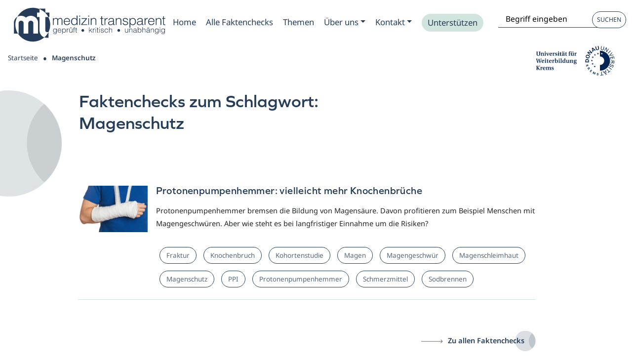

--- FILE ---
content_type: image/svg+xml
request_url: https://medizin-transparent.at/wp-content/themes/s4-theme/img/kreis-page-gross.svg
body_size: 273
content:
<svg width="133" height="215" viewBox="0 0 133 215" fill="none" xmlns="http://www.w3.org/2000/svg">
<ellipse opacity="0.3" cx="25.5" cy="107.5" rx="107.5" ry="107.5" transform="rotate(-180 25.5 107.5)" fill="#92A5AB"/>
<path opacity="0.3" fill-rule="evenodd" clip-rule="evenodd" d="M97.7266 26.875C119.394 46.5416 133 74.9306 133 106.498C133 138.064 119.394 166.453 97.7266 186.12C76.0591 166.453 62.4531 138.064 62.4531 106.497C62.4531 74.9306 76.0591 46.5416 97.7266 26.875Z" fill="#9AA09E"/>
</svg>


--- FILE ---
content_type: image/svg+xml
request_url: https://medizin-transparent.at/wp-content/themes/s4-theme/img/footer/ico-facebook.svg
body_size: 332
content:
<svg width="12" height="23" viewBox="0 0 12 23" fill="none" xmlns="http://www.w3.org/2000/svg">
<g clip-path="url(#clip0_712_941)">
<path d="M7.78896 22.9972V12.5082H11.3269L11.8566 8.42047H7.78896V5.81058C7.78896 4.62712 8.11924 3.82052 9.82479 3.82052L12 3.81952V0.163522C11.6236 0.113887 10.3325 0.00262451 8.83037 0.00262451C5.69421 0.00262451 3.54712 1.90752 3.54712 5.40595V8.42058H0V12.5083H3.54701V22.9973L7.78896 22.9972Z" fill="white"/>
</g>
<defs>
<clipPath id="clip0_712_941">
<rect width="12" height="23" fill="white"/>
</clipPath>
</defs>
</svg>


--- FILE ---
content_type: image/svg+xml
request_url: https://medizin-transparent.at/wp-content/uploads/2022/10/uwk-logo.svg
body_size: 39078
content:
<svg width="199" height="75" viewBox="0 0 199 75" fill="none" xmlns="http://www.w3.org/2000/svg">
<g clip-path="url(#clip0_712_3233)">
<path d="M158.265 0L156.253 0.432451L157.335 5.50943C157.673 7.0922 157.902 8.53659 155.933 8.96904C153.964 9.40149 153.579 7.96575 153.242 6.37433L152.16 1.29735L150.148 1.7298L151.394 7.58519C151.926 10.0718 153.969 10.8978 156.236 10.4134C158.503 9.92908 160.035 8.34631 159.507 5.85971L158.265 0Z" fill="#052453"/>
<path d="M145.003 14.5692L144.609 12.4589L147.889 10.5647L149.499 11.9745L151.29 10.941L143.623 4.32446L141.494 5.53965L143.307 15.5682L145.003 14.5692ZM143.467 6.56888L146.647 9.44468L144.272 10.8112L143.445 6.57753L143.467 6.56888Z" fill="#052453"/>
<path d="M138.318 21.761L132.334 16.5673V16.5283L140.815 18.8938L142.727 16.6927L135.497 10.4221L134.237 11.8708L139.902 16.7878L139.906 16.8267L131.832 14.6385L129.833 16.9392L137.059 23.2097L138.318 21.761Z" fill="#052453"/>
<path d="M130.036 31.3873C132.788 32.023 135.228 31.1149 135.925 28.0315C136.621 24.9481 134.852 23.0713 132.1 22.4356C129.348 21.7999 126.907 22.7123 126.211 25.7957C125.514 28.8791 127.284 30.7559 130.036 31.3873ZM127.647 26.1287C128.102 24.1524 129.997 24.1956 131.598 24.5632C133.199 24.9308 134.921 25.7222 134.467 27.6985C134.012 29.6748 132.117 29.6272 130.516 29.2596C128.915 28.8921 127.215 28.1093 127.647 26.1287Z" fill="#052453"/>
<path d="M134.25 38.1767C134.272 35.1971 132.788 33.3462 129.46 33.3462C126.133 33.3462 124.649 35.2014 124.679 38.181V41.4374H134.25V38.1767ZM126.267 39.3875V38.328C126.241 35.889 127.937 35.5301 129.46 35.5301C130.983 35.5301 132.684 35.889 132.658 38.3237V39.3832L126.267 39.3875Z" fill="#052453"/>
<path d="M167.33 10.5864C169.879 11.0837 171.441 9.83392 171.874 7.40787L172.973 1.72979L171.675 1.47464L170.515 7.45544C170.165 9.05983 169.031 9.74311 167.551 9.45769C166.071 9.17227 165.292 8.12141 165.543 6.48675L166.703 0.505949L165.405 0.255127L164.306 5.92024C163.795 8.35061 164.782 10.0934 167.33 10.5864Z" fill="#052453"/>
<path d="M173.709 12.3031L178.01 5.41852L178.031 5.43149L177.832 14.8805L179.225 15.7498L184.288 7.64132L183.289 7.01426L179.1 13.7216L179.078 13.7086L179.312 4.53199L177.776 3.56763L172.709 11.6761L173.709 12.3031Z" fill="#052453"/>
<path d="M188.695 11.7391L181.704 18.2595L182.607 19.227L189.598 12.7066L188.695 11.7391Z" fill="#052453"/>
<path d="M186.447 24.9264L196.521 23.3739L195.88 22.215L187.343 23.6723L187.33 23.6507L193.098 17.1985L192.457 16.0396L185.742 23.655L186.447 24.9264Z" fill="#052453"/>
<path d="M189.403 34.6653L190.519 34.4274L189.524 29.7526L192.622 29.0953L193.544 33.4458L194.66 33.2079L193.734 28.8575L196.65 28.2347L197.62 32.8101L198.732 32.5722L197.49 26.7039L188.135 28.6931L189.403 34.6653Z" fill="#052453"/>
<path d="M189.459 37.0566L189.368 38.3799L193.674 38.6783L193.544 40.5292C193.466 41.0525 193.47 41.5844 193.007 41.939C192.544 42.2936 191.709 42.285 190.844 42.3325C190.273 42.3585 189.641 42.4753 189.061 42.5531L188.961 43.9672C189.916 43.734 190.892 43.6021 191.874 43.5737C192.951 43.5002 193.57 43.3877 193.929 42.2547H193.955C194.028 42.7828 194.285 43.2683 194.68 43.6258C195.076 43.9833 195.585 44.19 196.118 44.2094C198.009 44.3434 198.628 42.7261 198.74 41.126L198.983 37.7183L189.459 37.0566ZM197.615 41.1174C197.447 42.579 196.75 42.8472 196.01 42.8126C195.27 42.778 194.621 42.3801 194.656 40.9141L194.812 38.7518L197.771 38.9594L197.615 41.1174Z" fill="#052453"/>
<path d="M194.803 47.9718C192.86 47.0636 191.423 49.2691 190.446 50.5665C189.965 51.2195 189.29 51.7557 188.451 51.3622C187.239 50.8 187.512 49.4637 187.971 48.4777C188.516 47.3144 189.303 46.8214 190.536 47.3663L191.125 46.1079C189.204 45.1522 187.819 46.1079 186.975 47.9285C186.132 49.7491 186.028 51.7687 187.996 52.6855C190.16 53.7017 191.194 51.5308 192.458 50.1773C193.05 49.5329 193.436 48.8799 194.418 49.3124C195.4 49.7448 195.218 51.107 194.82 51.959C194.422 52.8109 193.699 53.4812 192.704 53.0747L192.12 54.3461C193.803 55.1332 195.149 53.9872 195.828 52.5125C196.581 50.8908 196.689 48.8669 194.803 47.9718Z" fill="#052453"/>
<path d="M184.243 53.4434L183.465 54.5137L191.199 60.1339L191.978 59.0636L184.243 53.4434Z" fill="#052453"/>
<path d="M185.279 64.7293L179.866 58.2771L178.849 59.129L184.262 65.5812L181.804 67.644L182.536 68.5175L188.468 63.5444L187.737 62.6708L185.279 64.7293Z" fill="#052453"/>
<path d="M176.075 61.2004L176.188 63.8946L172.164 65.7714L170.173 63.9508L168.875 64.5606L176.422 71.5879L177.72 70.9911L177.335 60.6123L176.075 61.2004ZM173.047 66.6234L176.279 65.1184L176.573 70.0787L173.047 66.6234Z" fill="#052453"/>
<path d="M178.875 71.1902C178.72 71.1902 178.569 71.2361 178.44 71.3221C178.311 71.4081 178.211 71.5304 178.151 71.6734C178.092 71.8164 178.077 71.9738 178.107 72.1256C178.137 72.2775 178.212 72.4169 178.321 72.5264C178.431 72.6359 178.57 72.7104 178.722 72.7406C178.874 72.7708 179.032 72.7553 179.175 72.6961C179.318 72.6368 179.44 72.5365 179.526 72.4078C179.612 72.2791 179.658 72.1277 179.658 71.9729C179.658 71.8701 179.638 71.7684 179.599 71.6734C179.559 71.5784 179.502 71.4921 179.429 71.4194C179.356 71.3468 179.27 71.2891 179.175 71.2498C179.08 71.2104 178.978 71.1902 178.875 71.1902V71.1902Z" fill="#052453"/>
<path d="M176.287 72.3577C176.132 72.3577 175.981 72.4036 175.852 72.4896C175.723 72.5756 175.623 72.6978 175.564 72.8409C175.504 72.9839 175.489 73.1413 175.519 73.2931C175.549 73.4449 175.624 73.5844 175.734 73.6939C175.843 73.8033 175.983 73.8779 176.135 73.9081C176.286 73.9383 176.444 73.9228 176.587 73.8636C176.73 73.8043 176.852 73.704 176.939 73.5753C177.025 73.4465 177.071 73.2952 177.071 73.1404C177.069 72.9332 176.987 72.7347 176.84 72.5882C176.693 72.4416 176.495 72.3588 176.287 72.3577V72.3577Z" fill="#052453"/>
<path d="M167.426 73.24L166.257 64.9023L164.942 65.084L166.11 73.426L162.934 73.8714L163.09 75.0001L170.758 73.9233L170.602 72.7946L167.426 73.24Z" fill="#052453"/>
<path d="M133.221 50.9816L132.74 49.6713L129.841 48.7502L129.837 48.7372L132.104 47.9112L131.693 46.7869L126.453 48.6983L126.86 49.8227L129.534 48.8497L129.538 48.8626L127.531 51.6563L128.037 53.0574L130.174 49.9135L133.221 50.9816Z" fill="#052453"/>
<path d="M135.83 55.4619L134.341 53.624L130.014 57.1355L130.767 58.0653L132.52 56.6469L133.316 57.6285C133.554 57.9442 133.268 58.2729 133.047 58.4934C132.693 58.8524 132.333 59.2113 132.009 59.6005L132.84 60.6297C133.044 60.2175 133.324 59.8477 133.666 59.54C134.207 58.9778 134.644 58.6188 134.146 57.8447C134.385 58.0688 134.697 58.1977 135.024 58.2073C135.351 58.2169 135.67 58.1063 135.921 57.8966C136.803 57.1701 136.427 56.2187 135.83 55.4619ZM134.964 57.0058C134.885 57.0786 134.79 57.1327 134.687 57.164C134.583 57.1954 134.475 57.2033 134.368 57.1871C134.261 57.171 134.16 57.1311 134.07 57.0706C133.981 57.01 133.907 56.9302 133.852 56.8371L133.22 56.0587L134.358 55.1333L134.99 55.9117C135.328 56.3268 135.362 56.6988 134.977 57.0058H134.964Z" fill="#052453"/>
<path d="M136.172 64.4438L139.144 66.8482L139.728 66.1303L137.686 64.4784L138.625 63.3194L140.473 64.8157L141.057 64.0935L139.205 62.5972L140.027 61.5853L142.004 63.181L142.584 62.4631L139.681 60.1106L136.172 64.4438Z" fill="#052453"/>
<path d="M146.652 69.789L146.639 69.7847L147.439 65.6418L145.687 64.751L143.16 69.7198L144.159 70.2258L146.323 65.9748L146.344 65.9662L145.488 70.9048L146.375 71.3588L149.936 67.7998L149.944 67.8171L147.777 72.0724L148.776 72.5827L151.307 67.6138L149.62 66.7532L146.652 69.789Z" fill="#052453"/>
<path d="M156.846 68.7596C155.721 68.5607 154.466 68.911 154.25 70.1651C154.077 71.1381 155.068 71.6743 155.803 72.003C156.236 72.2063 157.028 72.3879 156.915 73.0366C156.811 73.6204 156.162 73.655 155.691 73.5728C155.555 73.5633 155.424 73.5219 155.307 73.4522C155.19 73.3824 155.092 73.2861 155.019 73.1711C154.947 73.0561 154.902 72.9256 154.89 72.7903C154.877 72.655 154.897 72.5186 154.947 72.3922L153.748 72.1803C153.467 73.5555 154.267 74.1999 155.526 74.4247C156.703 74.6323 157.975 74.3685 158.213 73.0063C158.408 71.9035 157.218 71.4495 156.418 71.0905C155.963 70.8916 155.444 70.7316 155.552 70.1348C155.58 70.0317 155.627 69.9353 155.693 69.8513C155.759 69.7673 155.841 69.6975 155.934 69.6461C156.028 69.5948 156.131 69.5629 156.237 69.5525C156.343 69.5421 156.45 69.5534 156.552 69.5856C156.671 69.5905 156.788 69.6213 156.894 69.6761C157 69.7308 157.093 69.808 157.166 69.9024C157.239 69.9968 157.29 70.106 157.316 70.2223C157.343 70.3387 157.343 70.4594 157.318 70.5759L158.451 70.7748C158.637 69.6764 157.911 68.9499 156.846 68.7596Z" fill="#052453"/>
<path d="M161.978 48.1622V62.5541C165.313 62.5978 168.623 61.9792 171.716 60.734C174.81 59.4889 177.625 57.6421 179.998 55.3008C182.372 52.9596 184.256 50.1705 185.543 47.0954C186.829 44.0204 187.491 40.7206 187.491 37.3877C187.491 34.0547 186.829 30.7549 185.543 27.6799C184.256 24.6048 182.372 21.8157 179.998 19.4745C177.625 17.1332 174.81 15.2864 171.716 14.0413C168.623 12.7961 165.313 12.1775 161.978 12.2212V26.5915C164.84 26.5915 167.585 27.7278 169.609 29.7505C171.633 31.7731 172.77 34.5164 172.77 37.3768C172.77 40.2373 171.633 42.9806 169.609 45.0032C167.585 47.0259 164.84 48.1622 161.978 48.1622ZM168.321 21.8086L166.707 20.654L165.115 21.8086L165.734 19.9577L164.137 18.8117H166.119L166.742 16.9565L167.344 18.8117H169.247L167.707 19.9274L168.321 21.8086Z" fill="#052453"/>
<path d="M156.855 17.0083L156.232 18.8635H154.254L155.851 20.0095L155.228 21.8647L156.82 20.7058L158.434 21.8647L157.82 19.9836L159.36 18.8635H157.456L156.855 17.0083Z" fill="#052453"/>
<path d="M149.291 19.8755L148.668 21.7307H146.686L148.283 22.8767L147.664 24.7319L149.257 23.5729L150.866 24.7319L150.256 22.8464L151.796 21.7307H149.893L149.291 19.8755Z" fill="#052453"/>
<path d="M144.358 27.9018L143.752 26.0466L143.134 27.9018H141.152L142.749 29.0478L142.125 30.9031L143.722 29.7441L145.332 30.9031L144.722 29.0176L146.258 27.9018H144.358Z" fill="#052453"/>
<path d="M141.515 38.0556L143.129 39.2103L142.515 37.3291L144.055 36.2134H142.151L141.55 34.3582L140.927 36.2134H138.949L140.546 37.3594L139.923 39.2103L141.515 38.0556Z" fill="#052453"/>
<path d="M143.986 44.5207L143.38 42.6655L142.762 44.5207H140.78L142.376 45.6667L141.758 47.522L143.35 46.363L144.96 47.522L144.35 45.6365L145.89 44.5207H143.986Z" fill="#052453"/>
<path d="M148.858 49.468L148.24 51.3232H146.258L147.854 52.4692L147.231 54.3244L148.828 53.1655L150.438 54.3244L149.828 52.4433L151.364 51.3232H149.464L148.858 49.468Z" fill="#052453"/>
<path d="M10.3244 21.1468C10.3389 21.9094 10.1744 22.6647 9.84411 23.3523C9.15178 24.5372 7.75848 24.9437 6.06229 24.9437C4.27522 24.9437 2.91221 24.5372 2.25018 23.3696C1.92839 22.676 1.7799 21.9147 1.81747 21.1511V15.7628C1.81747 14.9671 1.72661 14.9238 0.571289 14.8633V14.3357H5.11467V14.8633C3.95935 14.9238 3.89445 14.9671 3.89445 15.7628V21.19C3.89445 22.7036 4.32715 24.321 6.08392 24.321C7.8407 24.321 8.25176 22.7036 8.25176 21.19V15.7628C8.25176 14.9671 8.1609 14.9238 7.00558 14.8633V14.3357H11.5663V14.8633C10.4109 14.9238 10.3244 14.9671 10.3244 15.7628V21.1468Z" fill="#052453"/>
<path d="M11.8906 24.1913C12.8209 24.1437 12.9118 24.0832 12.9118 23.4086V18.8808C12.9118 18.31 12.8036 18.2062 12.518 18.1629L11.9642 18.0851V17.6051L14.6642 17.1726L14.8763 18.2537C15.8369 17.6526 16.5422 17.1726 17.4725 17.1726C18.974 17.1726 19.7225 18.0375 19.7225 19.5122V23.4042C19.7225 24.0789 19.8264 24.1394 20.7567 24.187V24.7102H16.8754V24.1913L17.2691 24.161C17.6715 24.1307 17.7927 24.0226 17.7927 23.4691V19.7673C17.7927 18.7165 17.3124 18.2235 16.4946 18.2235C16.1995 18.2199 15.9093 18.299 15.6569 18.4519C15.4045 18.6048 15.2001 18.8253 15.0667 19.0884C14.9506 19.3612 14.9002 19.6574 14.9195 19.9533V23.4777C14.9195 24.0313 15.0407 24.1394 15.4604 24.1697L15.8325 24.1999V24.7232H11.9382L11.8906 24.1913Z" fill="#052453"/>
<path d="M24.4866 23.4085C24.4866 24.0831 24.5904 24.1437 25.5208 24.1912V24.7145H21.4836V24.1912C22.414 24.1437 22.5221 24.0831 22.5221 23.4085V18.8807C22.5221 18.3099 22.414 18.2061 22.1284 18.1629L21.5918 18.085V17.605L24.3827 17.1726L24.4866 17.2634V23.4085ZM22.2495 15.1357C22.2752 14.8334 22.4135 14.5516 22.637 14.3463C22.8606 14.141 23.1531 14.0271 23.4568 14.0271C23.7604 14.0271 24.0529 14.141 24.2765 14.3463C24.5001 14.5516 24.6384 14.8334 24.664 15.1357C24.6629 15.2928 24.6304 15.4481 24.5683 15.5924C24.5062 15.7367 24.4159 15.8671 24.3025 15.9759C24.1892 16.0847 24.0552 16.1698 23.9085 16.226C23.7617 16.2822 23.6052 16.3085 23.4481 16.3033C23.2912 16.3111 23.1344 16.2865 22.9875 16.2309C22.8406 16.1754 22.7067 16.0902 22.5942 15.9806C22.4817 15.871 22.393 15.7394 22.3337 15.5941C22.2744 15.4487 22.2458 15.2927 22.2495 15.1357V15.1357Z" fill="#052453"/>
<path d="M27.8574 21.4884C27.4982 20.4852 27.1521 19.5251 26.7626 18.5521C26.5549 18.0418 26.3732 17.938 25.7415 17.8905V17.3672H29.506V17.8905L28.9088 17.9683C28.6233 17.9986 28.593 18.1153 28.6838 18.4007C28.7747 18.6862 29.3718 20.3814 29.48 20.6798L30.2892 22.9588H30.3368L31.2022 20.4852C31.4748 19.7197 31.6998 19.0019 31.8512 18.431C31.9248 18.1629 31.8772 17.9986 31.6089 17.9683L30.9339 17.8905V17.3672H33.9628V17.8905C33.3181 17.9207 33.1537 18.0115 32.9113 18.5391C32.669 19.0667 32.2363 20.0051 31.8166 21.1338L30.5185 24.7016H29.03L27.8574 21.4884Z" fill="#052453"/>
<path d="M40.9208 22.7341C40.7165 23.3966 40.2942 23.9708 39.7224 24.3633C39.1506 24.7558 38.4628 24.9436 37.7707 24.8963C35.1442 24.8963 34.1533 23.2357 34.1533 21.0605C34.1093 20.0772 34.416 19.1102 35.0187 18.3317C35.3587 17.9486 35.7808 17.647 36.2535 17.4494C36.7262 17.2517 37.2374 17.1631 37.7491 17.19C40.8083 17.19 41.016 19.4258 41.016 20.2648C41.016 20.7621 40.7477 20.8788 40.2847 20.8788H36.2563C36.2563 22.453 36.689 23.906 38.3419 23.906C39.3587 23.906 39.9775 23.3352 40.4102 22.4659L40.9208 22.7341ZM38.4587 20.2172C38.8352 20.2172 38.939 20.1091 38.939 19.7199C38.939 19.0625 38.7919 17.8171 37.7101 17.8171C36.5245 17.8171 36.2692 19.3004 36.2692 20.2172H38.4587Z" fill="#052453"/>
<path d="M41.8771 24.1914C42.7901 24.1438 42.8982 24.0833 42.8982 23.4087V18.8809C42.8982 18.3101 42.7901 18.1933 42.4915 18.163L41.9723 18.0852V17.6052L44.6723 17.1727L44.8541 18.4485C45.7714 17.549 46.2517 17.1727 46.8358 17.1727C46.9593 17.1632 47.0834 17.1803 47.1997 17.2228C47.3161 17.2653 47.4219 17.3323 47.5101 17.4192C47.5983 17.5061 47.6668 17.6109 47.7109 17.7266C47.7551 17.8422 47.7739 17.966 47.7661 18.0895C47.7747 18.3603 47.7008 18.6272 47.5541 18.855C47.4768 18.953 47.3791 19.0332 47.2678 19.0899C47.1565 19.1466 47.0342 19.1786 46.9094 19.1836C46.7121 19.1722 46.5212 19.1096 46.3555 19.002C46.1004 18.8194 45.8022 18.7062 45.4901 18.6733C45.131 18.6733 44.8627 19.0323 44.8627 19.9491V23.4087C44.8627 24.0833 44.9839 24.1309 46.1954 24.1914V24.7147H41.8684L41.8771 24.1914Z" fill="#052453"/>
<path d="M53.1403 19.6159C52.9153 18.5521 52.2749 17.8169 51.4614 17.8169C51.3221 17.8032 51.1815 17.8184 51.0484 17.8617C50.9153 17.905 50.7926 17.9754 50.6881 18.0684C50.5836 18.1615 50.4996 18.2752 50.4413 18.4024C50.3829 18.5295 50.3516 18.6674 50.3493 18.8072C50.3493 19.5121 51.1152 19.8408 51.8941 20.1046C53.335 20.6149 54.1441 21.229 54.1441 22.535C54.1441 23.988 53.0061 24.8875 51.1758 24.8875C50.3104 24.8875 49.2373 24.6799 48.7007 24.1869L48.532 22.0247H49.0426C49.406 23.2831 50.1546 24.2605 51.2364 24.2605C51.3824 24.2798 51.5309 24.2674 51.6716 24.224C51.8124 24.1807 51.9421 24.1074 52.0518 24.0092C52.1616 23.911 52.2488 23.7902 52.3074 23.6552C52.3661 23.5202 52.3948 23.3741 52.3917 23.2269C52.3917 22.4139 51.5955 21.9944 50.9032 21.7566C49.631 21.3241 48.6228 20.6754 48.6228 19.4905C48.6228 18.0072 49.7479 17.1812 51.5046 17.1812C52.2585 17.1552 53.0055 17.3314 53.6682 17.6915V19.6116L53.1403 19.6159Z" fill="#052453"/>
<path d="M58.1465 23.4085C58.1465 24.0832 58.2504 24.1437 59.1807 24.1913V24.7145H55.1436V24.1913C56.0739 24.1437 56.182 24.0832 56.182 23.4085V18.8808C56.182 18.3099 56.0739 18.2061 55.7883 18.1629L55.2517 18.0851V17.605L58.0427 17.1726L58.1465 17.2634V23.4085ZM55.9094 15.1357C55.9094 14.8157 56.0366 14.5089 56.263 14.2826C56.4894 14.0563 56.7965 13.9292 57.1167 13.9292C57.4369 13.9292 57.7439 14.0563 57.9703 14.2826C58.1967 14.5089 58.3239 14.8157 58.3239 15.1357C58.324 15.2928 58.2924 15.4482 58.231 15.5928C58.1696 15.7373 58.0797 15.868 57.9666 15.977C57.8535 16.0861 57.7195 16.1711 57.5727 16.2272C57.426 16.2833 57.2694 16.3092 57.1124 16.3034C56.9551 16.3117 56.7978 16.2876 56.6504 16.2323C56.5029 16.1771 56.3685 16.0919 56.2556 15.9823C56.1426 15.8726 56.0535 15.7408 55.994 15.5952C55.9344 15.4495 55.9056 15.2931 55.9094 15.1357Z" fill="#052453"/>
<path d="M64.5204 18.0593H62.8372V22.4876C62.8372 23.5082 63.2699 23.9103 63.7978 23.9103C64.1154 23.9129 64.4307 23.8572 64.7281 23.746L64.8796 24.1525C64.2177 24.5932 63.453 24.8554 62.6598 24.9136C62.4165 24.9222 62.1741 24.8794 61.9484 24.788C61.7228 24.6966 61.519 24.5586 61.3503 24.3831C61.1816 24.2076 61.0519 23.9986 60.9696 23.7695C60.8873 23.5405 60.8543 23.2967 60.8727 23.0541V18.0593H59.9294V17.3674H60.9333L62.1189 15.4775H62.8372V17.3674H64.5204V18.0593Z" fill="#052453"/>
<path d="M73.2177 24.4464C72.5644 24.7134 71.868 24.8599 71.1624 24.8789C70.5004 24.8789 70.2624 24.4897 70.0503 24.014C69.5397 24.3599 68.8215 24.8789 67.8868 24.8789C67.5934 24.8996 67.2988 24.8585 67.0222 24.7584C66.7457 24.6582 66.4932 24.5012 66.2811 24.2974C66.0691 24.0936 65.9021 23.8476 65.7911 23.5753C65.6802 23.303 65.6276 23.0105 65.6368 22.7166C65.6368 21.8777 66.0132 21.2463 67.2118 20.8571C68.1729 20.602 69.1074 20.2559 70.0027 19.8235V19.0451C70.0027 18.0678 69.4792 17.7997 68.9989 17.7997C68.5186 17.7997 67.9777 18.0678 67.5883 19.283C67.4844 19.6116 67.32 19.8235 67.0041 19.8235C66.6882 19.8235 65.8618 19.5684 65.8618 18.9586C65.8618 18.0332 67.1988 17.1596 69.2109 17.1596C71.7162 17.1596 71.911 18.3618 71.911 19.2916V22.7512C71.911 23.668 72.1792 23.8756 72.4042 23.9361C72.6447 23.9953 72.8941 24.01 73.1398 23.9794L73.2177 24.4464ZM67.3676 14.219C67.507 14.2099 67.6468 14.2295 67.7783 14.2765C67.9098 14.3236 68.0303 14.3972 68.1322 14.4926C68.2342 14.5881 68.3154 14.7034 68.371 14.8315C68.4265 14.9596 68.4552 15.0978 68.4552 15.2374C68.4552 15.377 68.4265 15.5151 68.371 15.6432C68.3154 15.7713 68.2342 15.8867 68.1322 15.9821C68.0303 16.0776 67.9098 16.1511 67.7783 16.1982C67.6468 16.2453 67.507 16.2649 67.3676 16.2558C67.2282 16.2649 67.0884 16.2453 66.9569 16.1982C66.8254 16.1511 66.7049 16.0776 66.6029 15.9821C66.501 15.8867 66.4197 15.7713 66.3642 15.6432C66.3086 15.5151 66.28 15.377 66.28 15.2374C66.28 15.0978 66.3086 14.9596 66.3642 14.8315C66.4197 14.7034 66.501 14.5881 66.6029 14.4926C66.7049 14.3972 66.8254 14.3236 66.9569 14.2765C67.0884 14.2295 67.2282 14.2099 67.3676 14.219V14.219ZM70.0201 20.5154C69.6739 20.6971 69.107 20.8917 68.5489 21.1598C68.2766 21.2548 68.0437 21.4377 67.887 21.6797C67.7303 21.9217 67.6587 22.2089 67.6835 22.4961C67.6835 23.335 68.1811 23.8583 68.8864 23.8583C69.0427 23.8645 69.1986 23.8373 69.3435 23.7784C69.4885 23.7196 69.6192 23.6304 69.7269 23.517C69.8347 23.4036 69.9169 23.2686 69.9682 23.1208C70.0195 22.9731 70.0387 22.8161 70.0244 22.6604L70.0201 20.5154ZM70.7859 14.219C70.9253 14.2099 71.0651 14.2295 71.1966 14.2765C71.3282 14.3236 71.4486 14.3972 71.5506 14.4926C71.6525 14.5881 71.7338 14.7034 71.7893 14.8315C71.8449 14.9596 71.8736 15.0978 71.8736 15.2374C71.8736 15.377 71.8449 15.5151 71.7893 15.6432C71.7338 15.7713 71.6525 15.8867 71.5506 15.9821C71.4486 16.0776 71.3282 16.1511 71.1966 16.1982C71.0651 16.2453 70.9253 16.2649 70.7859 16.2558C70.6465 16.2649 70.5067 16.2453 70.3752 16.1982C70.2437 16.1511 70.1232 16.0776 70.0213 15.9821C69.9194 15.8867 69.8381 15.7713 69.7825 15.6432C69.727 15.5151 69.6983 15.377 69.6983 15.2374C69.6983 15.0978 69.727 14.9596 69.7825 14.8315C69.8381 14.7034 69.9194 14.5881 70.0213 14.4926C70.1232 14.3972 70.2437 14.3236 70.3752 14.2765C70.5067 14.2295 70.6465 14.2099 70.7859 14.219V14.219Z" fill="#052453"/>
<path d="M78.3192 18.0593H76.6404V22.4876C76.6404 23.5082 77.0731 23.9103 77.5966 23.9103C77.9156 23.9127 78.2323 23.857 78.5313 23.746L78.6784 24.1525C78.0168 24.5938 77.2519 24.856 76.4586 24.9136C76.2153 24.9222 75.9729 24.8794 75.7472 24.788C75.5216 24.6966 75.3178 24.5586 75.1491 24.3831C74.9805 24.2076 74.8508 23.9986 74.7685 23.7695C74.6862 23.5405 74.6532 23.2967 74.6716 23.0541V18.0593H73.7283V17.3674H74.7321L75.9177 15.4775H76.6404V17.3674H78.3192V18.0593Z" fill="#052453"/>
<path d="M82.564 24.1913C83.4986 24.1438 83.5851 24.0832 83.5851 23.4086V18.0592H82.564V17.3673H83.5851V16.9348C83.5851 15.7802 83.7972 15.0147 84.2169 14.4915C84.4589 14.2053 84.7635 13.9785 85.1071 13.8286C85.4507 13.6786 85.8241 13.6095 86.1987 13.6266C87.6655 13.6266 88.267 14.3747 88.267 14.9239C88.2452 15.1502 88.1385 15.3598 87.9683 15.5107C87.7981 15.6615 87.5771 15.7423 87.3497 15.7369C87.2252 15.743 87.1019 15.71 86.9972 15.6425C86.8924 15.575 86.8114 15.4765 86.7655 15.3607C86.3328 14.4958 86.0905 14.2666 85.8049 14.2666C85.5193 14.2666 85.3116 14.552 85.3246 15.0753C85.3246 15.8407 85.5496 16.9478 85.5496 17.4148H87.2025V18.1068H85.5496V23.4086C85.5496 24.1005 85.6405 24.1438 86.8261 24.1913V24.7146H82.564V24.1913Z" fill="#052453"/>
<path d="M93.5158 23.8583C92.9749 24.1437 92.1052 24.8919 90.8287 24.8919C89.734 24.8919 88.6652 24.3859 88.6652 22.6474V18.8808C88.6652 18.3099 88.5614 18.2062 88.2585 18.1629L87.7219 18.0851V17.6051L90.5258 17.1726L90.6297 17.2634V22.1804C90.6297 23.348 91.1835 23.8583 91.9667 23.8583C92.2619 23.8652 92.5529 23.7874 92.8052 23.6341C93.0575 23.4808 93.2606 23.2585 93.3903 22.9934C93.4831 22.7149 93.5242 22.4218 93.5115 22.1285V18.8808C93.5115 18.3099 93.4076 18.2062 93.1047 18.1629L92.5639 18.0851V17.6051L95.3721 17.1726L95.476 17.2634V23.4085C95.476 24.0832 95.5798 24.1437 96.4971 24.1913V24.7145H93.6456L93.5158 23.8583ZM90.3225 14.219C90.4619 14.2099 90.6017 14.2295 90.7332 14.2765C90.8647 14.3236 90.9852 14.3972 91.0871 14.4926C91.189 14.5881 91.2703 14.7034 91.3259 14.8315C91.3814 14.9596 91.4101 15.0978 91.4101 15.2374C91.4101 15.377 91.3814 15.5151 91.3259 15.6432C91.2703 15.7713 91.189 15.8867 91.0871 15.9821C90.9852 16.0776 90.8647 16.1511 90.7332 16.1982C90.6017 16.2453 90.4619 16.2649 90.3225 16.2558C90.1831 16.2649 90.0433 16.2453 89.9118 16.1982C89.7802 16.1511 89.6598 16.0776 89.5578 15.9821C89.4559 15.8867 89.3746 15.7713 89.3191 15.6432C89.2635 15.5151 89.2349 15.377 89.2349 15.2374C89.2349 15.0978 89.2635 14.9596 89.3191 14.8315C89.3746 14.7034 89.4559 14.5881 89.5578 14.4926C89.6598 14.3972 89.7802 14.3236 89.9118 14.2765C90.0433 14.2295 90.1831 14.2099 90.3225 14.219V14.219ZM93.7408 14.219C93.8802 14.2099 94.02 14.2295 94.1515 14.2765C94.2831 14.3236 94.4035 14.3972 94.5055 14.4926C94.6074 14.5881 94.6887 14.7034 94.7442 14.8315C94.7998 14.9596 94.8284 15.0978 94.8284 15.2374C94.8284 15.377 94.7998 15.5151 94.7442 15.6432C94.6887 15.7713 94.6074 15.8867 94.5055 15.9821C94.4035 16.0776 94.2831 16.1511 94.1515 16.1982C94.02 16.2453 93.8802 16.2649 93.7408 16.2558C93.6014 16.2649 93.4616 16.2453 93.3301 16.1982C93.1986 16.1511 93.0781 16.0776 92.9762 15.9821C92.8742 15.8867 92.793 15.7713 92.7374 15.6432C92.6819 15.5151 92.6532 15.377 92.6532 15.2374C92.6532 15.0978 92.6819 14.9596 92.7374 14.8315C92.793 14.7034 92.8742 14.5881 92.9762 14.4926C93.0781 14.3972 93.1986 14.3236 93.3301 14.2765C93.4616 14.2295 93.6014 14.2099 93.7408 14.219V14.219Z" fill="#052453"/>
<path d="M97.2457 24.1914C98.1587 24.1438 98.2625 24.0833 98.2625 23.4087V18.8809C98.2625 18.3101 98.1587 18.1933 97.8601 18.163L97.3193 18.0852V17.6052L100.019 17.1727L100.201 18.4485C101.114 17.549 101.594 17.1727 102.179 17.1727C102.302 17.1632 102.426 17.1803 102.542 17.2228C102.659 17.2653 102.765 17.3323 102.853 17.4192C102.941 17.5061 103.009 17.6109 103.054 17.7266C103.098 17.8422 103.117 17.966 103.109 18.0895C103.117 18.3596 103.045 18.626 102.901 18.855C102.824 18.953 102.726 19.0332 102.615 19.0899C102.503 19.1466 102.381 19.1786 102.256 19.1836C102.056 19.1836 101.858 19.1299 101.685 19.0279C101.436 18.8488 101.146 18.7357 100.841 18.6993C100.482 18.6993 100.214 19.0582 100.214 19.975V23.4346C100.214 24.1092 100.331 24.1568 101.547 24.2174V24.7406H97.2197L97.2457 24.1914Z" fill="#052453"/>
<path d="M2.25005 37.7615C1.84331 36.2306 1.4409 34.7646 1.11205 33.623C0.91733 32.9656 0.796173 32.8878 0 32.8662V32.3213H4.11068V32.8662L3.39239 32.9397C3.07652 32.97 3.01594 33.1084 3.10681 33.5278C3.33181 34.3668 4.66454 39.6124 4.93714 40.5422H4.96743L6.99248 32.5808H8.45934C8.74492 33.5711 10.3243 39.5389 10.6229 40.5422H10.6834L11.6311 36.8404C12.0638 35.1106 12.319 33.9733 12.3926 33.5408C12.4532 33.1948 12.4229 32.9873 12.094 32.957L11.2286 32.8662V32.3213H14.66V32.8662C13.7946 32.9267 13.6561 33.0002 13.4181 33.7657C13.2061 34.4273 12.8037 35.8068 12.3537 37.4545L10.9257 42.7174H9.2858C9.01753 41.7444 7.53336 36.2696 7.20017 35.236H7.16988L5.19243 42.6958H3.55682L2.25005 37.7615Z" fill="#052453"/>
<path d="M21.0121 40.7152C20.8072 41.3773 20.3847 41.951 19.813 42.3434C19.2414 42.7358 18.554 42.924 17.862 42.8774C15.2355 42.8774 14.2446 41.2125 14.2446 39.0373C14.2007 38.054 14.5073 37.087 15.11 36.3085C15.4501 35.9254 15.8721 35.6238 16.3448 35.4262C16.8175 35.2285 17.3287 35.1399 17.8404 35.1668C20.8996 35.1668 21.1073 37.4026 21.1073 38.2416C21.1073 38.7389 20.839 38.8556 20.376 38.8556H16.3476C16.3476 40.4298 16.7803 41.8828 18.4332 41.8828C19.45 41.8828 20.0688 41.312 20.5015 40.4427L21.0121 40.7152ZM18.55 38.1983C18.9265 38.1983 19.0303 38.0945 19.0303 37.701C19.0303 37.0437 18.8832 35.7982 17.8014 35.7982C16.6158 35.7982 16.3605 37.2815 16.3605 38.1983H18.55Z" fill="#052453"/>
<path d="M25.1617 41.3899C25.1617 42.0646 25.2699 42.1251 26.2002 42.1727V42.6959H22.1631V42.1727C23.0934 42.1251 23.1972 42.0646 23.1972 41.3899V36.8622C23.1972 36.2913 23.0934 36.1876 22.8078 36.1443L22.2669 36.0708V35.5908L25.0579 35.1583L25.1617 35.2491V41.3899ZM22.9333 33.0998C22.9333 32.7799 23.0605 32.473 23.2869 32.2467C23.5133 32.0204 23.8204 31.8933 24.1405 31.8933C24.4607 31.8933 24.7678 32.0204 24.9942 32.2467C25.2206 32.473 25.3478 32.7799 25.3478 33.0998C25.3473 33.2571 25.3152 33.4126 25.2533 33.5572C25.1914 33.7018 25.1011 33.8324 24.9876 33.9414C24.8742 34.0503 24.7399 34.1354 24.5929 34.1914C24.4459 34.2474 24.2891 34.2733 24.1319 34.2675C23.9748 34.2759 23.8177 34.2517 23.6705 34.1964C23.5233 34.1411 23.3891 34.0559 23.2765 33.9462C23.1639 33.8365 23.0753 33.7046 23.0162 33.559C22.9571 33.4133 22.9289 33.257 22.9333 33.0998V33.0998Z" fill="#052453"/>
<path d="M31.7475 36.0361H30.0643V40.4471C30.0643 41.4634 30.497 41.8699 31.0249 41.8699C31.3424 41.8725 31.6577 41.8168 31.9552 41.7056L32.1066 42.1121C31.445 42.554 30.6804 42.8176 29.8868 42.8775C29.6435 42.8861 29.4011 42.8433 29.1755 42.7519C28.9498 42.6605 28.746 42.5225 28.5773 42.347C28.4087 42.1715 28.279 41.9625 28.1967 41.7334C28.1144 41.5044 28.0814 41.2606 28.0998 41.018V36.0361H27.1565V35.3485H28.1604L29.346 33.4587H30.0643V35.3485H31.7475V36.0361Z" fill="#052453"/>
<path d="M39.7826 40.7152C39.5777 41.3773 39.1552 41.951 38.5835 42.3434C38.0119 42.7358 37.3245 42.924 36.6325 42.8774C34.006 42.8774 33.0151 41.2125 33.0151 39.0373C32.9712 38.054 33.2778 37.087 33.8805 36.3085C34.2206 35.9254 34.6426 35.6238 35.1153 35.4262C35.588 35.2285 36.0992 35.1399 36.6109 35.1668C39.6701 35.1668 39.8778 37.4026 39.8778 38.2416C39.8778 38.7389 39.6095 38.8556 39.1465 38.8556H35.1181C35.1181 40.4298 35.5508 41.8828 37.2037 41.8828C38.2205 41.8828 38.8393 41.312 39.272 40.4427L39.7826 40.7152ZM37.3205 38.1983C37.697 38.1983 37.8008 38.0945 37.8008 37.701C37.8008 37.0437 37.6537 35.7982 36.5719 35.7982C35.3863 35.7982 35.1311 37.2815 35.1311 38.1983H37.3205Z" fill="#052453"/>
<path d="M40.9467 42.1727C41.864 42.1251 41.9679 42.0646 41.9679 41.3899V36.8622C41.9679 36.2913 41.864 36.1746 41.5655 36.1443L41.0246 36.0708V35.5908L43.7247 35.1583L43.9064 36.4557C44.8194 35.5562 45.2997 35.1583 45.8838 35.1583C46.0073 35.1488 46.1314 35.1659 46.2477 35.2084C46.3641 35.2509 46.4699 35.3179 46.5581 35.4048C46.6463 35.4917 46.7148 35.5965 46.759 35.7122C46.8031 35.8278 46.822 35.9516 46.8142 36.0751C46.8222 36.3452 46.7499 36.6115 46.6065 36.8406C46.5286 36.9392 46.4303 37.0196 46.3182 37.0764C46.2061 37.1331 46.083 37.1648 45.9574 37.1692C45.7603 37.1572 45.5695 37.0946 45.4035 36.9876C45.1565 36.808 44.8675 36.6948 44.5641 36.6589C44.205 36.6589 43.9324 37.0179 43.9324 37.9347V41.3943C43.9324 42.0689 44.0535 42.1165 45.2694 42.177V42.7003H40.9424L40.9467 42.1727Z" fill="#052453"/>
<path d="M50.2756 36.2177C50.9333 35.7507 51.7165 35.1668 52.7334 35.1668C54.6719 35.1668 55.5719 36.8188 55.5719 38.7951C55.5719 42.0644 53.8021 42.8774 51.7165 42.8774C50.9316 42.9015 50.1546 42.7149 49.4665 42.3369L48.7309 42.8774L48.2982 42.6655V33.2641C48.2982 32.6802 48.19 32.5721 47.8914 32.5289L47.3635 32.4337V31.9581L50.1934 31.5688L50.2972 31.6597L50.2756 36.2177ZM50.2756 40.339C50.2652 40.658 50.3001 40.9768 50.3795 41.286C50.4644 41.5775 50.6461 41.8313 50.8946 42.0058C51.1431 42.1803 51.4437 42.2651 51.7468 42.2461C52.9887 42.2461 53.4776 41.0439 53.4776 39.0675C53.4776 36.5939 52.5343 36.2047 51.829 36.2047C51.5281 36.1909 51.2303 36.2714 50.9774 36.435C50.7245 36.5986 50.529 36.8371 50.4184 37.1172C50.3126 37.3927 50.2668 37.6875 50.2843 37.9821L50.2756 40.339Z" fill="#052453"/>
<path d="M59.9163 41.3898C59.9163 42.0644 60.0201 42.125 60.9504 42.1725V42.6958H56.9133V42.1725C57.848 42.125 57.9518 42.0644 57.9518 41.3898V36.862C57.9518 36.2912 57.848 36.1874 57.5624 36.1442L57.0215 36.0707V35.5906L59.8124 35.1582L59.9163 35.249V41.3898ZM57.6792 33.0997C57.6977 32.7916 57.8331 32.5022 58.0579 32.2906C58.2827 32.079 58.5798 31.9612 58.8886 31.9612C59.1974 31.9612 59.4946 32.079 59.7193 32.2906C59.9441 32.5022 60.0796 32.7916 60.098 33.0997C60.097 33.2568 60.0644 33.412 60.0023 33.5563C59.9402 33.7007 59.8499 33.8311 59.7366 33.9399C59.6232 34.0487 59.4892 34.1338 59.3425 34.19C59.1957 34.2462 59.0392 34.2725 58.8821 34.2673C58.7249 34.2757 58.5676 34.2515 58.4202 34.1963C58.2727 34.141 58.1383 34.0559 58.0253 33.9463C57.9124 33.8366 57.8233 33.7048 57.7638 33.5591C57.7042 33.4135 57.6754 33.257 57.6792 33.0997V33.0997Z" fill="#052453"/>
<path d="M64.7584 41.3898C64.7584 42.0644 64.8622 42.125 65.7926 42.1725V42.6958H61.7598V42.1725C62.6901 42.125 62.7939 42.0644 62.7939 41.3898V33.2641C62.7939 32.6802 62.6901 32.5721 62.3872 32.5289L61.8463 32.4337V31.9581L64.6545 31.5688L64.7584 31.6597V41.3898Z" fill="#052453"/>
<path d="M72.1966 41.9174C71.5768 42.4746 70.7905 42.812 69.9595 42.8774C68.0253 42.8774 66.9003 41.3595 66.9003 39.1584C66.8455 38.6237 66.91 38.0835 67.0891 37.5768C67.2682 37.07 67.5574 36.6092 67.936 36.2275C68.3146 35.8458 68.7732 35.5527 69.2787 35.3693C69.7842 35.1859 70.3241 35.1168 70.8595 35.1668C71.3141 35.1598 71.7665 35.2315 72.1966 35.3787V33.2641C72.1966 32.6802 72.0927 32.5721 71.7898 32.5289L71.2489 32.4337V31.9581L74.0572 31.5688L74.161 31.6597V41.3898C74.161 42.0644 74.2649 42.125 75.1952 42.1725V42.6958H72.2615L72.2182 42.6223L72.1966 41.9174ZM72.1966 37.3896C72.2223 37.0959 72.1808 36.8001 72.0754 36.5247C71.9637 36.3006 71.7894 36.1135 71.5737 35.9861C71.3579 35.8587 71.1099 35.7965 70.8595 35.8069C69.7821 35.8069 68.9989 36.8102 68.9989 38.9119C68.9989 40.7714 69.6609 41.8482 70.7859 41.8482C71.065 41.8733 71.3444 41.8043 71.5796 41.6522C71.8149 41.5002 71.9924 41.2739 72.0841 41.0093C72.1503 40.7907 72.181 40.5629 72.1749 40.3346L72.1966 37.3896Z" fill="#052453"/>
<path d="M81.85 41.8396C81.3135 42.125 80.4394 42.8775 79.1673 42.8775C78.0725 42.8775 77.0038 42.3628 77.0038 40.6244V36.8621C77.0038 36.2912 76.8956 36.1874 76.597 36.1442L76.0562 36.0707V35.5907L78.8601 35.1582L78.9682 35.249V40.1617C78.9682 41.3293 79.5221 41.8396 80.301 41.8396C80.5968 41.8468 80.8885 41.7691 81.1415 41.6159C81.3945 41.4626 81.5984 41.2401 81.7289 40.9747C81.8179 40.6954 81.8575 40.4027 81.8457 40.1098V36.8621C81.8457 36.2912 81.7419 36.1874 81.4433 36.1442L80.9154 36.0707V35.5907L83.7193 35.1582L83.8275 35.249V41.3898C83.8275 42.0644 83.9313 42.125 84.8443 42.1726V42.6958H81.9928L81.85 41.8396Z" fill="#052453"/>
<path d="M85.7919 42.1726C86.7222 42.125 86.813 42.0644 86.813 41.3898V36.8621C86.813 36.2912 86.7049 36.1874 86.4193 36.1442L85.8654 36.0707V35.5907L88.5655 35.1582L88.7775 36.2393C89.7381 35.6382 90.4434 35.1582 91.3737 35.1582C92.8752 35.1582 93.6238 36.0447 93.6238 37.4978V41.3898C93.6238 42.0644 93.7276 42.125 94.6623 42.1726V42.6958H90.742V42.1726L91.1357 42.1423C91.5381 42.112 91.6593 42.0039 91.6593 41.4504V37.7486C91.6593 36.6977 91.179 36.2047 90.3396 36.2047C90.0445 36.2012 89.7543 36.2803 89.5019 36.4332C89.2495 36.5861 89.045 36.8065 88.9116 37.0696C88.7956 37.3425 88.7452 37.6387 88.7645 37.9345V41.459C88.7645 42.0126 88.8857 42.1207 89.3054 42.1509L89.6775 42.1812V42.7045H85.7832L85.7919 42.1726Z" fill="#052453"/>
<path d="M100.097 41.2256C101.69 41.2256 103.04 41.7964 103.04 43.5479C103.04 43.9921 102.919 44.428 102.691 44.8089C102.462 45.1898 102.134 45.5013 101.741 45.7101C100.931 46.1432 100.021 46.355 99.102 46.3242C98.2516 46.3609 97.4058 46.1808 96.6442 45.8009C96.3478 45.6375 96.1 45.3986 95.9259 45.1084C95.7519 44.8183 95.6578 44.4872 95.6533 44.149C95.6533 43.1024 96.7481 42.7867 97.3841 42.6224V42.5921C96.7091 42.484 96.0298 41.8872 96.0298 41.2948C96.0298 40.7023 96.6312 40.2137 97.5486 39.9282V39.898C97.0477 39.8022 96.5968 39.5328 96.2754 39.1372C95.954 38.7416 95.7827 38.2452 95.7918 37.7357C95.7918 36.5984 96.6009 35.2015 99.1539 35.2015C99.8723 35.1897 100.583 35.3546 101.222 35.6816L103.113 35.0286L103.265 35.1756L102.962 36.2394L101.897 36.4211C102.165 36.7846 102.303 37.2281 102.287 37.6795C102.287 39.4655 100.699 40.1099 99.0457 40.1099C98.8102 40.1125 98.5748 40.1024 98.3404 40.0796C98.1327 40.1272 97.6827 40.3218 97.6827 40.6937C97.6827 40.9791 97.9207 41.2342 98.6563 41.2342L100.097 41.2256ZM97.8644 43.0851C97.7279 43.1969 97.6199 43.3395 97.5492 43.5011C97.4785 43.6627 97.4471 43.8388 97.4577 44.0149C97.4577 45.096 98.3707 45.6928 99.4827 45.6928C100.456 45.6928 101.417 45.2128 101.417 44.0884C101.417 43.1154 100.552 42.83 99.275 42.83C98.7902 42.781 98.3014 42.8695 97.8644 43.0851V43.0851ZM100.387 37.6708C100.387 36.3389 99.7726 35.7983 99.1279 35.7983C98.4832 35.7983 97.8298 36.3216 97.8298 37.6708C97.8298 38.7952 98.3837 39.4742 99.1279 39.4742C99.8722 39.4742 100.387 38.7952 100.387 37.6708Z" fill="#052453"/>
<path d="M1.78696 51.7254C1.78696 50.9297 1.69609 50.8865 0.540771 50.8259V50.2983H5.10146V50.8259C3.94614 50.8865 3.85527 50.9297 3.85527 51.7254V55.185L5.43031 53.4552C6.1962 52.6293 6.84092 51.8638 7.26065 51.3535C7.48565 51.0681 7.45536 50.9211 7.21738 50.8908L6.57265 50.8303V50.3027H10.5319V50.8303C10.1711 50.8085 9.80962 50.8597 9.4691 50.9808C9.12858 51.102 8.81601 51.2905 8.5501 51.5352C7.46692 52.4519 6.445 53.4385 5.49089 54.4888C6.59576 56.1486 7.80394 57.7374 9.10829 59.2458C9.41462 59.6571 9.82132 59.9832 10.2896 60.1928L10.441 60.2361V60.7637L9.51935 60.7377C7.98759 60.6901 7.29959 60.3053 6.29139 59.0728C5.40677 57.9539 4.60556 56.7715 3.89422 55.5353H3.85527V59.2458C3.85527 60.0415 3.94614 60.0847 5.10146 60.1453V60.6728H0.540771V60.1453C1.69609 60.0847 1.78696 60.0415 1.78696 59.2458V51.7254Z" fill="#052453"/>
<path d="M10.9301 60.1496C11.8474 60.1064 11.9513 60.0458 11.9513 59.3712V54.8434C11.9513 54.2726 11.8474 54.1558 11.5445 54.1256L11.008 54.0564V53.5764L13.7081 53.1439L13.8855 54.4196C14.8028 53.5201 15.2831 53.1439 15.8672 53.1439C15.9903 53.1344 16.1141 53.1514 16.23 53.1937C16.346 53.236 16.4516 53.3025 16.5398 53.389C16.6279 53.4754 16.6965 53.5797 16.7409 53.6948C16.7854 53.8099 16.8047 53.9332 16.7976 54.0564C16.8061 54.3271 16.7322 54.594 16.5855 54.8218C16.5082 54.9199 16.4105 55 16.2992 55.0567C16.1879 55.1135 16.0656 55.1455 15.9408 55.1505C15.7437 55.1384 15.5529 55.0759 15.3869 54.9688C15.1396 54.7899 14.8507 54.6768 14.5475 54.6402C14.1884 54.6402 13.9158 54.9991 13.9158 55.9159V59.3755C13.9158 60.0502 14.0369 60.0934 15.2528 60.1539V60.6815H10.9258L10.9301 60.1496Z" fill="#052453"/>
<path d="M24.028 58.6965C23.8229 59.3594 23.3997 59.9337 22.8272 60.3261C22.2546 60.7186 21.5662 60.9063 20.8736 60.8587C18.2514 60.8587 17.2605 59.1938 17.2605 57.0229C17.2165 56.0396 17.5232 55.0726 18.1259 54.2941C18.4663 53.9115 18.8884 53.6103 19.361 53.4127C19.8336 53.2151 20.3446 53.1261 20.8563 53.1525C23.9155 53.1525 24.1275 55.3882 24.1275 56.2272C24.1275 56.7245 23.8549 56.8413 23.3919 56.8413H19.3591C19.3591 58.4154 19.7918 59.8684 21.4447 59.8684C22.4659 59.8684 23.0803 59.2976 23.5174 58.4284L24.028 58.6965ZM21.5659 56.1796C21.9423 56.1796 22.0462 56.0715 22.0462 55.6823C22.0462 55.025 21.8947 53.7795 20.8173 53.7795C19.6317 53.7795 19.3764 55.2628 19.3764 56.1796H21.5659Z" fill="#052453"/>
<path d="M33.6382 60.6773H29.8564V60.1497L30.2285 60.1237C30.6612 60.0891 30.7694 59.9853 30.7694 59.4318V55.7862C30.7694 54.9213 30.4838 54.1948 29.5535 54.1948C29.2218 54.1877 28.8969 54.2896 28.6287 54.4849C28.3606 54.6802 28.1641 54.9581 28.0693 55.276C27.9983 55.5143 27.9676 55.7627 27.9785 56.0111V59.4448C27.9785 59.9983 28.0996 60.1021 28.5193 60.1367L28.8958 60.1627V60.6902H25.0015V60.1627C25.9318 60.1194 26.0226 60.0589 26.0226 59.3842V54.8435C26.0226 54.2727 25.9188 54.1689 25.6332 54.1256L25.0577 54.0564V53.5764L27.7578 53.144L27.9655 54.2251C28.6881 53.7926 29.467 53.144 30.5011 53.144C30.9152 53.1185 31.328 53.2126 31.6901 53.415C32.0522 53.6174 32.3484 53.9197 32.5435 54.2856C33.1406 53.8791 34.0579 53.144 35.17 53.144C36.7147 53.144 37.4806 54.0089 37.4806 55.4835V59.3756C37.4806 60.0502 37.5845 60.1108 38.5148 60.154V60.6816H34.6161V60.154L35.0056 60.1281C35.4123 60.0935 35.5291 59.9897 35.5291 59.4361V55.7862C35.5291 54.7051 35.0185 54.1948 34.231 54.1948C33.91 54.1884 33.5961 54.2903 33.3402 54.4842C33.0842 54.678 32.9011 54.9524 32.8204 55.263C32.7597 55.5075 32.7335 55.7593 32.7425 56.0111V59.4448C32.7425 59.9854 32.8637 60.1021 33.2834 60.1367L33.6598 60.1627L33.6382 60.6773Z" fill="#052453"/>
<path d="M44.0404 55.5785C43.8154 54.5147 43.175 53.7795 42.3615 53.7795C42.2222 53.7657 42.0816 53.781 41.9485 53.8243C41.8154 53.8676 41.6928 53.938 41.5883 54.031C41.4838 54.1241 41.3997 54.2378 41.3414 54.3649C41.2831 54.4921 41.2518 54.63 41.2495 54.7698C41.2495 55.4747 42.0154 55.8034 42.7942 56.0672C44.2351 56.5775 45.0443 57.1916 45.0443 58.4976C45.0443 59.9506 43.9063 60.8501 42.0759 60.8501C41.2105 60.8501 40.1374 60.6425 39.6009 60.1452L39.4321 57.9829H39.9427C40.3062 59.2414 41.0548 60.2187 42.1365 60.2187C42.2829 60.2381 42.4318 60.2256 42.5728 60.182C42.7139 60.1384 42.8438 60.0647 42.9537 59.966C43.0635 59.8674 43.1506 59.7461 43.209 59.6105C43.2674 59.475 43.2956 59.3284 43.2918 59.1808C43.2918 58.3721 42.4957 57.9527 41.8033 57.7148C40.5312 57.2824 39.523 56.6337 39.523 55.4488C39.523 53.9655 40.648 53.1395 42.4048 53.1395C43.1586 53.1134 43.9057 53.2896 44.5683 53.6498V55.5699L44.0404 55.5785Z" fill="#052453"/>
</g>
<defs>
<clipPath id="clip0_712_3233">
<rect width="199" height="75" fill="white"/>
</clipPath>
</defs>
</svg>
